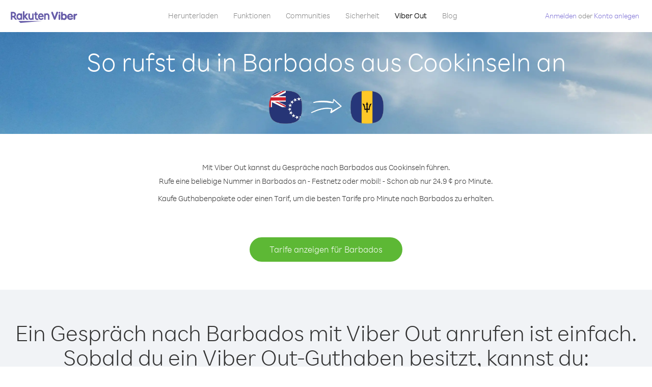

--- FILE ---
content_type: text/html; charset=UTF-8
request_url: https://account.viber.com/de/how-to-call-barbados?from=cook-islands
body_size: 2254
content:
<!DOCTYPE html>
<html lang="de">
    <head>
        <title>So ruft man in Barbados aus Cookinseln an | Viber Out</title>
        <meta name="keywords" content="Anruf-App, niedrige Tarife, günstige Anrufe, Auslandsgespräche" />
        <meta name="description" content="Erfahre, wie du mit Viber in Barbados aus Cookinseln anrufst. Rufe Freunde und deine Familie mit Viber auf Festnetz oder mobil an. Registriere dich noch heute auf Viber.com." />
        <meta http-equiv="Content-Type" content="text/html; charset=UTF-8" />
        <meta name="viewport" content="width=device-width, initial-scale=1, minimum-scale=1, maximum-scale=1, user-scalable=no" />
        <meta name="format-detection" content="telephone=no" />
        <meta name="msapplication-tap-highlight" content="no" />
        <link rel="icon" type="image/x-icon" href="/favicon.ico">
        <link rel="apple-touch-icon" href="/img/apple-touch-icon/touch-icon-iphone.png" />
        <link rel="apple-touch-icon" sizes="72x72" href="/img/apple-touch-icon/touch-icon-ipad.png" />
        <link rel="apple-touch-icon" sizes="114x114" href="/img/apple-touch-icon/touch-icon-iphone-retina.png" />
        <link rel="apple-touch-icon" sizes="144x144" href="/img/apple-touch-icon/touch-icon-ipad-retina.png" />
            <meta property="og:title" content="So ruft man in Barbados aus Cookinseln an | Viber Out" />
    <meta property="og:description" content="Erfahre, wie du mit Viber in Barbados aus Cookinseln anrufst. Rufe Freunde und deine Familie mit Viber auf Festnetz oder mobil an. Registriere dich noch heute auf Viber.com." />
    <meta property="og:url" content="https://account.viber.com/how-to-call-barbados?from=cook-islands" />
    <meta property="og:image" content="https://account.viber.com/img/splash.jpg" />

    <link rel="alternate" href="https://account.viber.com/how-to-call-barbados?from=cook-islands" hreflang="x-default" />
<link rel="alternate" href="https://account.viber.com/ar/how-to-call-barbados?from=cook-islands" hreflang="ar" />
<link rel="alternate" href="https://account.viber.com/en/how-to-call-barbados?from=cook-islands" hreflang="en" />
<link rel="alternate" href="https://account.viber.com/ja/how-to-call-barbados?from=cook-islands" hreflang="ja" />
<link rel="alternate" href="https://account.viber.com/es/how-to-call-barbados?from=cook-islands" hreflang="es" />
<link rel="alternate" href="https://account.viber.com/it/how-to-call-barbados?from=cook-islands" hreflang="it" />
<link rel="alternate" href="https://account.viber.com/zh/how-to-call-barbados?from=cook-islands" hreflang="zh" />
<link rel="alternate" href="https://account.viber.com/fr/how-to-call-barbados?from=cook-islands" hreflang="fr" />
<link rel="alternate" href="https://account.viber.com/de/how-to-call-barbados?from=cook-islands" hreflang="de" />
<link rel="alternate" href="https://account.viber.com/hu/how-to-call-barbados?from=cook-islands" hreflang="hu" />
<link rel="alternate" href="https://account.viber.com/pt/how-to-call-barbados?from=cook-islands" hreflang="pt" />
<link rel="alternate" href="https://account.viber.com/ru/how-to-call-barbados?from=cook-islands" hreflang="ru" />
<link rel="alternate" href="https://account.viber.com/be/how-to-call-barbados?from=cook-islands" hreflang="be" />
<link rel="alternate" href="https://account.viber.com/th/how-to-call-barbados?from=cook-islands" hreflang="th" />
<link rel="alternate" href="https://account.viber.com/vi/how-to-call-barbados?from=cook-islands" hreflang="vi" />
<link rel="alternate" href="https://account.viber.com/pl/how-to-call-barbados?from=cook-islands" hreflang="pl" />
<link rel="alternate" href="https://account.viber.com/ro/how-to-call-barbados?from=cook-islands" hreflang="ro" />
<link rel="alternate" href="https://account.viber.com/uk/how-to-call-barbados?from=cook-islands" hreflang="uk" />
<link rel="alternate" href="https://account.viber.com/cs/how-to-call-barbados?from=cook-islands" hreflang="cs" />
<link rel="alternate" href="https://account.viber.com/el/how-to-call-barbados?from=cook-islands" hreflang="el" />
<link rel="alternate" href="https://account.viber.com/hr/how-to-call-barbados?from=cook-islands" hreflang="hr" />
<link rel="alternate" href="https://account.viber.com/bg/how-to-call-barbados?from=cook-islands" hreflang="bg" />
<link rel="alternate" href="https://account.viber.com/no/how-to-call-barbados?from=cook-islands" hreflang="no" />
<link rel="alternate" href="https://account.viber.com/sv/how-to-call-barbados?from=cook-islands" hreflang="sv" />
<link rel="alternate" href="https://account.viber.com/my/how-to-call-barbados?from=cook-islands" hreflang="my" />
<link rel="alternate" href="https://account.viber.com/id/how-to-call-barbados?from=cook-islands" hreflang="id" />


        <!--[if lte IE 9]>
        <script type="text/javascript">
            window.location.replace('/browser-update/');
        </script>
        <![endif]-->
        <script type="text/javascript">
            if (navigator.userAgent.match('MSIE 10.0;')) {
                window.location.replace('/browser-update/');
            }
        </script>

    
<!-- Google Tag Manager -->
<script>(function(w,d,s,l,i){w[l]=w[l]||[];w[l].push({'gtm.start':
            new Date().getTime(),event:'gtm.js'});var f=d.getElementsByTagName(s)[0],
            j=d.createElement(s),dl=l!='dataLayer'?'&l='+l:'';j.async=true;j.src=
            'https://www.googletagmanager.com/gtm.js?id='+i+dl;f.parentNode.insertBefore(j,f);
    })(window,document,'script','dataLayer','GTM-5HCVGTP');</script>
<!-- End Google Tag Manager -->

    
    <link href="https://fonts.googleapis.com/css?family=Roboto:100,300,400,700&amp;subset=cyrillic,greek,vietnamese" rel="stylesheet">
    </head>
    <body class="">
        <noscript id="noscript">Für ein optimiertes Erlebnis auf Viber.com aktiviere bitte JavaScript.</noscript>

        <div id="page"></div>
        
<script>
    window.SERVER_VARIABLES = {"country_destination":{"code":"BB","prefix":"1","additional_prefixes":[],"vat":0,"excluding_vat":false,"name":"Barbados"},"country_origin":{"code":"CK","prefix":"682","additional_prefixes":[],"vat":0,"excluding_vat":false,"name":"Cookinseln"},"destination_rate":"24.9 \u00a2","country_page_url":"\/de\/call-barbados","env":"prod","languages":[{"code":"ar","name":"\u0627\u0644\u0644\u063a\u0629 \u0627\u0644\u0639\u0631\u0628\u064a\u0629","is_active":true,"is_active_client":true},{"code":"en","name":"English","is_active":true,"is_active_client":true},{"code":"ja","name":"\u65e5\u672c\u8a9e","is_active":true,"is_active_client":true},{"code":"es","name":"Espa\u00f1ol","is_active":true,"is_active_client":true},{"code":"it","name":"Italiano","is_active":true,"is_active_client":true},{"code":"zh","name":"\u7b80\u4f53\u4e2d\u6587","is_active":true,"is_active_client":true},{"code":"fr","name":"Fran\u00e7ais","is_active":true,"is_active_client":true},{"code":"de","name":"Deutsch","is_active":true,"is_active_client":true},{"code":"hu","name":"Magyar","is_active":true,"is_active_client":true},{"code":"pt","name":"Portugu\u00eas","is_active":true,"is_active_client":true},{"code":"ru","name":"\u0420\u0443\u0441\u0441\u043a\u0438\u0439","is_active":true,"is_active_client":true},{"code":"be","name":"\u0411\u0435\u043b\u0430\u0440\u0443\u0441\u043a\u0430\u044f","is_active":true,"is_active_client":true},{"code":"th","name":"\u0e20\u0e32\u0e29\u0e32\u0e44\u0e17\u0e22","is_active":true,"is_active_client":true},{"code":"vi","name":"Ti\u1ebfng Vi\u1ec7t","is_active":true,"is_active_client":true},{"code":"pl","name":"Polski","is_active":true,"is_active_client":true},{"code":"ro","name":"Rom\u00e2n\u0103","is_active":true,"is_active_client":true},{"code":"uk","name":"\u0423\u043a\u0440\u0430\u0457\u043d\u0441\u044c\u043a\u0430","is_active":true,"is_active_client":true},{"code":"cs","name":"\u010ce\u0161tina","is_active":true,"is_active_client":true},{"code":"el","name":"\u0395\u03bb\u03bb\u03b7\u03bd\u03b9\u03ba\u03ac","is_active":true,"is_active_client":true},{"code":"hr","name":"Hrvatski","is_active":true,"is_active_client":true},{"code":"bg","name":"\u0411\u044a\u043b\u0433\u0430\u0440\u0441\u043a\u0438","is_active":true,"is_active_client":true},{"code":"no","name":"Norsk","is_active":true,"is_active_client":true},{"code":"sv","name":"Svenska","is_active":true,"is_active_client":true},{"code":"my","name":"\u1019\u103c\u1014\u103a\u1019\u102c","is_active":true,"is_active_client":true},{"code":"id","name":"Bahasa Indonesia","is_active":true,"is_active_client":true}],"language":"de","isClientLanguage":false,"isAuthenticated":false};
</script>

        
                    <link href="/dist/styles.495fce11622b6f2f03e6.css" media="screen" rel="stylesheet" type="text/css" />
        
            <script src="/dist/how-to-call.bundle.64825068fc4310f48587.js"></script>
    </body>
</html>
